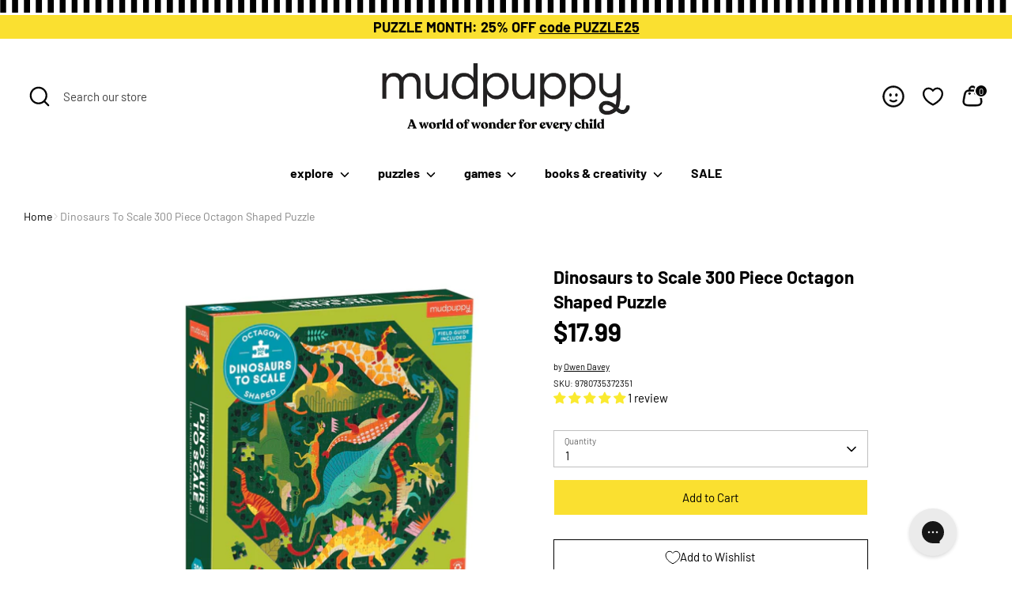

--- FILE ---
content_type: text/css
request_url: https://www.mudpuppy.com/cdn/shop/t/106/assets/boost-sd-custom.css?v=1768615586452
body_size: -744
content:
/*# sourceMappingURL=/cdn/shop/t/106/assets/boost-sd-custom.css.map?v=1768615586452 */


--- FILE ---
content_type: text/javascript
request_url: https://www.mudpuppy.com/cdn/shop/t/106/assets/boost-sd-custom.js?v=1768615586452
body_size: -681
content:
//# sourceMappingURL=/cdn/shop/t/106/assets/boost-sd-custom.js.map?v=1768615586452


--- FILE ---
content_type: text/javascript; charset=utf-8
request_url: https://www.mudpuppy.com/products/dinosaurs-to-scale-300-piece-octagon-shaped-puzzle.js
body_size: 757
content:
{"id":6955039981656,"title":"Dinosaurs to Scale 300 Piece Octagon Shaped Puzzle","handle":"dinosaurs-to-scale-300-piece-octagon-shaped-puzzle","description":"\u003cp\u003eDinosaurs to Scale 300 Piece Octagon Shaped Puzzle from Mudpuppy features bold artwork of your favorite dinosaurs such as the T-Rex and Stegosaurus in a unique puzzle shape. Multi-directional artwork can be pieced together from any side, creating a wonderful family or group activity.\u003c\/p\u003e\n\u003cp\u003e\u003cbr data-mce-fragment=\"1\"\u003e• 300 pieces, octagon shaped: 20 x 20”, 51 x 51 cm\u003cbr data-mce-fragment=\"1\"\u003e• Box: 8 x 8 x 2”, 20 x 20 x 5 cm \u003cbr data-mce-fragment=\"1\"\u003e• Includes insert with labels\u003cbr data-mce-fragment=\"1\"\u003e• Ages 7 – 99\u003cbr data-mce-fragment=\"1\"\u003e• Puzzle greyboard contains 90% recycled paper. Packaging contains 70% recycled paper. Printed with nontoxic, soy-based inks\u003cbr data-mce-fragment=\"1\"\u003e• All Mudpuppy products adhere to CPSIA, ASTM, and CE Safety Regulations\u003c\/p\u003e","published_at":"2022-01-25T13:29:53-05:00","created_at":"2022-01-19T16:00:33-05:00","vendor":"Owen Davey","type":"300 Piece Shaped Scene Puzzle","tags":["300 Piece","6+","Dinosaurs","Puzzles","Spring 2022"],"price":1799,"price_min":1799,"price_max":1799,"available":true,"price_varies":false,"compare_at_price":null,"compare_at_price_min":0,"compare_at_price_max":0,"compare_at_price_varies":false,"variants":[{"id":42920450785368,"title":"Default Title","option1":"Default Title","option2":null,"option3":null,"sku":"9780735372351","requires_shipping":true,"taxable":true,"featured_image":null,"available":true,"name":"Dinosaurs to Scale 300 Piece Octagon Shaped Puzzle","public_title":null,"options":["Default Title"],"price":1799,"weight":0,"compare_at_price":null,"inventory_management":"shopify","barcode":"9780735372351","quantity_rule":{"min":1,"max":null,"increment":1},"quantity_price_breaks":[],"requires_selling_plan":false,"selling_plan_allocations":[]}],"images":["\/\/cdn.shopify.com\/s\/files\/1\/1844\/8525\/products\/dinosaurs-to-scale-300-piece-octagon-shaped-puzzle-9780735372351-472626.jpg?v=1666028022","\/\/cdn.shopify.com\/s\/files\/1\/1844\/8525\/products\/dinosaurs-to-scale-300-piece-octagon-shaped-puzzle-9780735372351-611283.jpg?v=1666028022","\/\/cdn.shopify.com\/s\/files\/1\/1844\/8525\/products\/dinosaurs-to-scale-300-piece-octagon-shaped-puzzle-9780735372351-727679.jpg?v=1666028022"],"featured_image":"\/\/cdn.shopify.com\/s\/files\/1\/1844\/8525\/products\/dinosaurs-to-scale-300-piece-octagon-shaped-puzzle-9780735372351-472626.jpg?v=1666028022","options":[{"name":"Title","position":1,"values":["Default Title"]}],"url":"\/products\/dinosaurs-to-scale-300-piece-octagon-shaped-puzzle","media":[{"alt":"Dinosaurs to Scale 300 Piece Octagon Shaped Puzzle - Mudpuppy","id":22618204864600,"position":1,"preview_image":{"aspect_ratio":1.0,"height":2048,"width":2048,"src":"https:\/\/cdn.shopify.com\/s\/files\/1\/1844\/8525\/products\/dinosaurs-to-scale-300-piece-octagon-shaped-puzzle-9780735372351-472626.jpg?v=1666028022"},"aspect_ratio":1.0,"height":2048,"media_type":"image","src":"https:\/\/cdn.shopify.com\/s\/files\/1\/1844\/8525\/products\/dinosaurs-to-scale-300-piece-octagon-shaped-puzzle-9780735372351-472626.jpg?v=1666028022","width":2048},{"alt":"Dinosaurs to Scale 300 Piece Octagon Shaped Puzzle - Mudpuppy","id":22618204897368,"position":2,"preview_image":{"aspect_ratio":1.0,"height":2048,"width":2048,"src":"https:\/\/cdn.shopify.com\/s\/files\/1\/1844\/8525\/products\/dinosaurs-to-scale-300-piece-octagon-shaped-puzzle-9780735372351-611283.jpg?v=1666028022"},"aspect_ratio":1.0,"height":2048,"media_type":"image","src":"https:\/\/cdn.shopify.com\/s\/files\/1\/1844\/8525\/products\/dinosaurs-to-scale-300-piece-octagon-shaped-puzzle-9780735372351-611283.jpg?v=1666028022","width":2048},{"alt":"Dinosaurs to Scale 300 Piece Octagon Shaped Puzzle - Mudpuppy","id":22618204930136,"position":3,"preview_image":{"aspect_ratio":1.0,"height":2048,"width":2048,"src":"https:\/\/cdn.shopify.com\/s\/files\/1\/1844\/8525\/products\/dinosaurs-to-scale-300-piece-octagon-shaped-puzzle-9780735372351-727679.jpg?v=1666028022"},"aspect_ratio":1.0,"height":2048,"media_type":"image","src":"https:\/\/cdn.shopify.com\/s\/files\/1\/1844\/8525\/products\/dinosaurs-to-scale-300-piece-octagon-shaped-puzzle-9780735372351-727679.jpg?v=1666028022","width":2048}],"requires_selling_plan":false,"selling_plan_groups":[]}